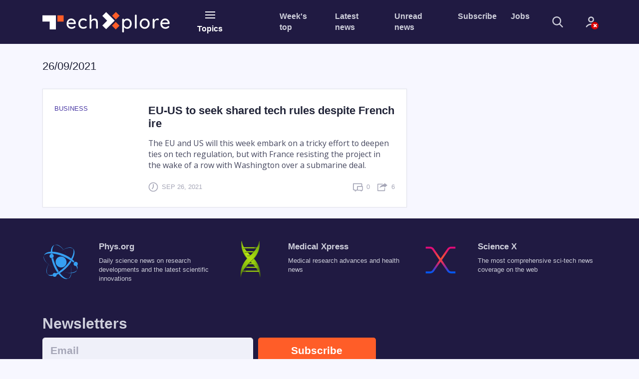

--- FILE ---
content_type: text/html;charset=UTF-8
request_url: https://techxplore.com/archive/26-09-2021/
body_size: 6175
content:
<!DOCTYPE html>
<html lang="en">
    <head>
        <meta charset="utf-8">        
        <title>Tech Xplore : 26-09-2021</title>
        <meta name="keywords" content="Electronics and Technology Advances News">
        <meta name="description" content="Tech Xplore news stories by date 26-09-2021">
        <meta name="ROBOTS" content="INDEX,FOLLOW">
        <meta name="ROBOTS" content="max-image-preview:large">
        <meta name="viewport" content="width=device-width, initial-scale=1">            
        <link rel="canonical" href="https://techxplore.com/archive/26-09-2021/">
        <link rel="top" title="" href="/">
        <link rel="manifest" href="/manifest.json">
        <link rel="search" href="https://techxplore.com/search/">  
        
        <link rel="alternate" title="All news stories" href="https://techxplore.com/rss-feed/" type="application/rss+xml">
        <link rel="alternate" title="Spotlight news only" href="https://techxplore.com/rss-feed/breaking/" type="application/rss+xml"> 
        
        
        <link rel="icon" href="https://techxplore.com/favicon.ico" type="image/x-icon" sizes="16x16">
        <link rel="icon" href="https://techx.b-cdn.net/tmpl/v2/img/favicons/favicon.svg" type="image/svg+xml">
        <link rel="icon" href="https://techx.b-cdn.net/tmpl/v2/img/favicons/favicon-96x96.png" type="image/png" sizes="96x96">
        <link rel="icon" href="https://techx.b-cdn.net/tmpl/v2/img/favicons/web-app-manifest-192x192.png" type="image/png" sizes="192x192">
        <link rel="icon" href="https://techx.b-cdn.net/tmpl/v2/img/favicons/web-app-manifest-512x512.png" type="image/png" sizes="512x512">
        <link rel="apple-touch-icon" href="https://techx.b-cdn.net/tmpl/v2/img/favicons/apple-touch-icon.png">

        <meta name="apple-itunes-app" content="app-id=1154953172">
        <meta name="google-play-app" content="com.PhysOrg.TechXplore">
        <meta property="twitter:account_id" content="2471009922">
        <meta property="fb:app_id" content="412372938960445">
        <meta property="fb:pages" content="1410647052543567">
        <meta property="og:title" content="Tech Xplore - Technology and Engineering news">
        <meta property="og:description" content="Tech Xplore, a new division of Science X Network, covers the latest engineering, electronics and technology advances">
        <meta property="og:url" content="https://techxplore.com/archive/26-09-2021/">
        <meta property="og:image" content="https://techxplore.com/pic/logo_small.png">
        <meta property="og:type" content="website">        
        
        
    <link rel="stylesheet" href="https://techx.b-cdn.net/tmpl/v2/css/libs.2359442995.css">
    <link rel="stylesheet" href="https://techx.b-cdn.net/tmpl/v2/css/style.4221898405.css">
    <link rel="preload" as="image" href="https://techx.b-cdn.net/tmpl/v2/img/svg/sprite.svg">

                    <!-- Google tag (gtag.js) -->
            <script async src="https://www.googletagmanager.com/gtag/js?id=G-XXEZ1QMTTS"></script>
            <script>
                window.dataLayer = window.dataLayer || [];
                function gtag(){dataLayer.push(arguments);}
                gtag('js', new Date());
                gtag('config', 'G-XXEZ1QMTTS');
            </script>
            <script>var isUserIsBot = true;</script>
        
        <script type="text/javascript" async="async" data-noptimize="1" data-cfasync="false" src="//scripts.pubnation.com/tags/82c1c726-a7a9-48a8-b234-4087ab6ff209.js"></script>
    </head>
    <body>
    
    
        <header class="header">
            <nav class="navbar bg-primary" role="navigation">
                <div class="container">
                    <div class="row align-items-center pt-4 pt-lg-0">
                        <div class="col-5 col-md-4 col-lg-3 col-xl-2 mr-xl-3 order-2 order-lg-1">
                            <a class="navbar-brand" href="https://techxplore.com/">
                                <img src="https://techx.b-cdn.net/tmpl/v2/img/logotype.svg" alt="logotype">
                            </a>
                        </div>
                        <div class="col-auto px-lg-2 mt-2 mt-sm-0 ml-auto ml-lg-0  order-3 order-lg-2 d-print-none">
                            <button type="button" class="header-button" data-toggle="collapse"
                                data-target="#collapseNavigation" aria-expanded="false" aria-controls="collapseNavigation">
                                <span class="icon-nav"><span></span></span>
                                <span class="d-none d-lg-block">Topics</span>
                            </button>
                        </div>
                        <div
                            class="col-12 col-lg-7 col-xl-6 mb-sm-3 my-lg-0 ml-auto d-flex align-items-center order-1 order-lg-3 d-print-none">
                            <ul class="d-flex header-site-nav ml-lg-auto">
                                <li class="nav-item">
                                    <a class="nav-link" href="https://techxplore.com/weekly-news/">Week's top</a>
                        </li>
                        <li class="nav-item">
                            <a class="nav-link" href="https://techxplore.com/latest-news/">Latest news</a>
                        </li>
                        <li class="nav-item">
                            <a class="nav-link" href="https://techxplore.com/unread-news/">Unread news</a>
                        </li>
                        <li class="nav-item">
                            <a class="nav-link" href="#" data-toggle="modal" data-target="#subscribe">Subscribe</a>
                        </li>
                        <li class="nav-item">
                            <a class="nav-link" href="https://jobs.techxplore.com/">Jobs</a>
                        </li>
                    </ul>
                    <form class="header-search ml-auto ml-lg-0" action="https://techxplore.com/search/"
                        method="get">
                        <fieldset class="header-search__group">
                            <input name="search" class="header-search__field" type="search" placeholder="Search"
                                aria-label="Search">
                            <button class="header-search__submit" type="submit">
                                <svg>
                                    <use href="https://techx.b-cdn.net/tmpl/v2/img/svg/sprite.svg#search" x="0" y="0" />
                                </svg>
                            </button>
                        </fieldset>
                        <button type="button" class="header-search__show mr-4 mr-sm-5 mx-md-5">
                            <svg>
                                <use href="https://techx.b-cdn.net/tmpl/v2/img/svg/sprite.svg#search" x="0" y="0" />
                            </svg>
                        </button>
                    </form>
                    <div class="dropdown">
                            <a class="header-account no-account" href="#" data-toggle="dropdown" aria-haspopup="true" aria-expanded="false">
      <svg>
        <use href="https://techx.b-cdn.net/tmpl/v2/img/svg/sprite.svg#icon_account" x="0" y="0" />
      </svg>
          </a>
    <div class="dropdown-menu dropdown-menu-right dropdown-menu-tip fade mt-3" aria-label="dropdown menu">
              <div class="dropdown-content px-5 mx-5 py-4">
          <h3 class="text-extra-large font-weight-normal text-center text-nowrap mb-4">Science X Account</h3>
          <form method="post" action="https://sciencex.com/profile/login/">
            <input type="hidden" name="status" value="login">
            <input type="hidden" name="redirect" value="1">
            <input type="hidden" name="ref" value="https://techxplore.com/archive/26-09-2021/">
            <div class="text-center px-lg-2">
              <div class="mb-3">
                <div data-focus="input" class="login-form-item">
                  <div class="login-form-icon">
                    <i class="icon login_field_email"></i>
                  </div>
                  <!-- icon -->
                  <input name="email" type="text" class="form-control input-styled input-email" placeholder="email"
                    required="">
                </div>
              </div>
              <!-- col -->
              <div class="mb-3">
                <div data-focus="input" class="login-form-item">
                  <div class="login-form-icon">
                    <i class="icon login_field_password"></i>
                  </div>
                  <!-- icon -->
                  <input name="password" type="password" class="form-control input-styled input-password"
                    placeholder="password" required="">
                </div>
              </div>
              <!-- col -->
              <div class="mt-2 mb-2 mb-lg-3">
                <button type="submit" class="btn btn-sm btn-primary btn-block">Sign In</button>
              </div>
              <p class="mb-2 mb-lg-3">
                Sign in with
                <a href="https://sciencex.com/profile/sm-login-redirect/fb/" class="login-link" referrerpolicy="unsafe-url">
                  <svg>
                    <use href="https://techx.b-cdn.net/tmpl/v2/img/svg/sprite.svg#logo_fb" x="0" y="0" />
                  </svg>
                </a>
                <a href="https://sciencex.com/profile/sm-login-redirect/google/" class="login-link" referrerpolicy="unsafe-url">
                  <svg>
                    <use href="https://techx.b-cdn.net/tmpl/v2/img/svg/sprite.svg#logo_google" x="0" y="0" />
                  </svg>
                </a>
                <a href="https://sciencex.com/profile/sm-login-redirect/apple/" class="login-link" referrerpolicy="unsafe-url">
                  <svg>
                    <use href="https://techx.b-cdn.net/tmpl/v2/img/svg/sprite.svg#logo_apple" x="0" y="0" />
                  </svg>
                </a>
              </p>
              <p class="mb-2 mb-lg-3">
                <a href="https://sciencex.com/profile/pwdreset/">Forget Password?</a>
              </p>
              <div class="mb-2 mb-lg-3">
                <a href="https://sciencex.com/profile/register/" class="btn btn-sm btn-white btn-block">Not a member?
                  <b>Sign up</b>
                </a>
              </div>
              <p>
                <a class="font-weight-normal" href="https://sciencex.com/help/account/">Learn more</a>
              </p>
            </div>
          </form>
        </div>
          </div>
<!-- //dropdown -->
                    </div>
                </div>
            </div>
        </div>
    </nav>
    <nav class="collapse header-collapse bg-secondary d-print-none" id="collapseNavigation">
        <div class="container py-3">
                <ul class="d-flex header-articles-nav justify-content-between flex-wrap">
                <li class="nav-item">
                <a class="nav-link" href="https://techxplore.com/automotive-news/">Automotive</a>
            </li>                   
                <li class="nav-item">
                <a class="nav-link" href="https://techxplore.com/business-tech-news/">Business</a>
            </li>                   
                <li class="nav-item">
                <a class="nav-link" href="https://techxplore.com/computer-sciences-news/">Computer Sciences</a>
            </li>                   
                <li class="nav-item">
                <a class="nav-link" href="https://techxplore.com/consumer-gadgets-news/">Consumer & Gadgets</a>
            </li>                   
                <li class="nav-item">
                <a class="nav-link" href="https://techxplore.com/semiconductors-news/">Electronics & Semiconductors</a>
            </li>                   
                <li class="nav-item">
                <a class="nav-link" href="https://techxplore.com/energy-green-tech-news/">Energy & Green Tech</a>
            </li>                   
                <li class="nav-item">
                <a class="nav-link" href="https://techxplore.com/engineering-news/">Engineering</a>
            </li>                   
                <li class="nav-item">
                <a class="nav-link" href="https://techxplore.com/hardware-news/">Hardware</a>
            </li>                   
                <li class="nav-item">
                <a class="nav-link" href="https://techxplore.com/hi-tech-news/">Hi Tech & Innovation</a>
            </li>                   
                <li class="nav-item">
                <a class="nav-link" href="https://techxplore.com/internet-news/">Internet</a>
            </li>                   
                <li class="nav-item">
                <a class="nav-link" href="https://techxplore.com/machine-learning-ai-news/">Machine learning & AI</a>
            </li>                   
                <li class="nav-item">
                <a class="nav-link" href="https://techxplore.com/other-news/">Other</a>
            </li>                   
                <li class="nav-item">
                <a class="nav-link" href="https://techxplore.com/robotics-news/">Robotics</a>
            </li>                   
                <li class="nav-item">
                <a class="nav-link" href="https://techxplore.com/security-news/">Security</a>
            </li>                   
                <li class="nav-item">
                <a class="nav-link" href="https://techxplore.com/software-news/">Software</a>
            </li>                   
                <li class="nav-item">
                <a class="nav-link" href="https://techxplore.com/telecom-news/">Telecom</a>
            </li>                   
        </ul>

        </div>
    </nav>
</header>






<main class="sorted pt-4">
		<div class="container">
			<div class="row mb-4">
				<div class="col-lg-8">
					<div class="row align-items-center pt-2 mb-2 mb-md-3">
						<div class="col-md-8 mb-3">
							<h1 class="text-middle text-medium">26/09/2021</span></h1>
						</div>
					</div>
          <div class="row">
						<div class="col-12">
              <article class="sorted-article d-flex">
		<figure class="sorted-article-figure mb-3 mb-md-0">
		<figcaption class="text-low text-info text-uppercase mb-3">
			<p>Business</p>
		</figcaption>
		<a href="https://techxplore.com/news/2021-09-eu-us-tech-french-ire.html"><img data-src="https://scx1.b-cdn.net/csz/news/175u/2021/high-level-talks-will-1.jpg" src="[data-uri]" alt=""></a>
	</figure>
		<div class="sorted-article-content d-flex flex-column ie-flex-1">
		<h2 class="text-middle mb-3"><a href="https://techxplore.com/news/2021-09-eu-us-tech-french-ire.html" class="news-link">EU-US to seek shared tech rules despite French ire</a></h2>
		<p class="mb-4">
			The EU and US will this week embark on a tricky effort to deepen ties on tech regulation, but with France resisting the project in the wake of a row with Washington over a submarine deal.
		</p>
		<div class="article__info mt-auto">
			<span class="article__info-item mr-auto">
				<svg class="article__info-icon">
					<use xlink:href="https://techx.b-cdn.net/tmpl/v2/img/svg/sprite.svg#icon_clock" x="0" y="0"></use>
				</svg>
				<p class="text-uppercase text-low">
					Sep 26, 2021
					
				</p>
			</span>
			<span class="article__info-item mr-3">
				<svg class="article__info-icon">
					<use xlink:href="https://techx.b-cdn.net/tmpl/v2/img/svg/sprite.svg#icon_comment" x="0" y="0"></use>
				</svg>
				<p class="text-uppercase text-low"><span>0</span></p>
			</span>
			<span class="article__info-item">
				<svg class="article__info-icon">
					<use xlink:href="https://techx.b-cdn.net/tmpl/v2/img/svg/sprite.svg#icon_share" x="0" y="0"></use>
				</svg>
				<p class="text-uppercase text-low"><span>6</span></p>
			</span>
		</div>
	</div>
	</article>

              
            </div>
          </div>
        </div>
      </div>
    </div>
</main>





<footer class="footer py-5 d-print-none">
    <div class="container">
        <div class="row mb-5 pb-3">
            <div class="col-md-4 mb-4 mb-md-0">
                <a href="https://phys.org/" class="footer-company">
                    <figure class="footer-figure">
                        <img src="https://techx.b-cdn.net/tmpl/v2/img/Physorg.svg" alt="Phys.org logotype">
                        <figcaption>
                            <h3 class="text-low-up mb-2">Phys.org</h3>
                            <p class="text-low mb-0">Daily science news on research developments and the latest
                                scientific innovations</p>
                        </figcaption>
                    </figure>
                </a>
            </div>
            <div class="col-md-4 mb-4 mb-md-0">
                <a href="https://medicalxpress.com/" class="footer-company">
                    <figure class="footer-figure">
                        <img src="https://techx.b-cdn.net/tmpl/v2/img/MedicalXpress.svg" alt="MedicalXpress logotype">
                        <figcaption>
                            <h3 class="text-low-up mb-2">Medical Xpress</h3>
                            <p class="text-low mb-0">Medical research advances and health news</p>
                        </figcaption>
                    </figure>
                </a>
            </div>
            <div class="col-md-4">
                <a href="https://sciencex.com/" class="footer-company">
                    <figure class="footer-figure">
                        <img src="https://techx.b-cdn.net/tmpl/v2/img/ScienceX.svg" alt="ScienceX logotype">
                        <figcaption>
                            <h3 class="text-low-up mb-2">Science&nbsp;X</h3>
                            <p class="text-low mb-0"> The most comprehensive sci-tech news coverage on the web</p>
                        </figcaption>
                    </figure>
                </a>
            </div>
        </div>
        <div class="row mb-5">
            <div class="col-8 col-xl-5 offset-xl-1 mb-5 mb-md-0">
                <h2 class="footer-title mb-3 mb-md-2">Newsletters</h2>
                <form action="#" name="nwsubscribe" class="footer-form">
                    <div class="form-row align-items-start">
                        <div class="col-7 mb-4">
                            <input type="email" name="email" class="form-control form-control-lg"
                                aria-describedby="emailHelp" placeholder="Email">
                        </div>
                        <div class="col-4">
                            <input type="hidden" name="project" value="techx">
                            <input type="hidden" name="g-recaptcha-size" value="invisible">
                            <div data-recaptcha data-sitekey="6LeNHLcrAAAAAF6wvNhpmXMmrhOe8WIaBW5w4UIR"></div>
                            <button type="submit" class="btn btn-block btn-warning border-bold">Subscribe</button>                                
                        </div>
                    </div>
                    <div class="form-row">
                        <div class="col mb-4">
                            <span id="emailHelp" class="form-text text-low-up text-regular">
                                Science X Daily and the Weekly Email Newsletter are free features that allow you to
                                receive your favorite sci-tech news updates in your email inbox
                            </span>
                        </div>
                    </div>
                </form>
            </div>
            <div class="col-md-6 col-xl-5">
                <h2 class="footer-title mb-3 mb-md-2">Follow us</h2>
                <ul class="follow">
                    <li class="follow-item">
                        <a href="https://www.facebook.com/TechxploreCom" class="follow-link" target="_blank">
                            <svg>
                                <use href="https://techx.b-cdn.net/tmpl/v2/img/svg/sprite.svg#icon_fb" x="0" y="0" />
                            </svg>
                        </a>
                    </li>
                    <li class="follow-item"><a href="https://twitter.com/techxplore_com" class="follow-link"
                            target="_blank">
                            <svg>
                                <use href="https://techx.b-cdn.net/tmpl/v2/img/svg/sprite.svg#icon_twitter-x" x="0"
                                    y="0" />
                            </svg>
                        </a></li>
                    <li class="follow-item"><a href="https://www.linkedin.com/company/tech-xplore/"
                            class="follow-link" target="_blank">
                            <svg>
                                <use href="https://techx.b-cdn.net/tmpl/v2/img/svg/sprite.svg#icon_linkedin" x="0" y="0" />
                            </svg>
                        </a></li>
                    <li class="follow-item"><a href="https://bsky.app/profile/sciencex.bsky.social" class="follow-link" target="_blank">
                        <svg>
                            <use href="https://techx.b-cdn.net/tmpl/v2/img/svg/sprite.svg#icon_bluesky" x="0" y="0"/>
                        </svg>
                    </a></li>
                    <li class="follow-item"><a href="https://www.threads.net/@sciencex.physorg" class="follow-link" target="_blank">
                        <svg>
                            <use href="https://techx.b-cdn.net/tmpl/v2/img/svg/sprite.svg#icon_threads" x="0" y="0"/>
                        </svg>
                    </a></li>
                    <li class="follow-item"><a href="https://www.youtube.com/@Science-X" class="follow-link" target="_blank">
                        <svg>
                            <use href="https://techx.b-cdn.net/tmpl/v2/img/svg/sprite.svg#icon_youtube" x="0" y="0"/>
                        </svg>
                    </a></li>
                    <li class="follow-item"><a href="https://techxplore.com/feeds/" class="follow-link">
                            <svg>
                                <use href="https://techx.b-cdn.net/tmpl/v2/img/svg/sprite.svg#icon_rss" x="0" y="0" />
                            </svg>
                        </a></li>
                </ul>
            </div>
        </div>
        <div class="row mb-5">
            <div class="col-xl-10 offset-xl-1">
                <nav class="nav footer-nav justify-content-between">
                    <ul class="nav flex-column">
                        <li class="nav-item">
                            <a class="nav-link" href="#" rel="top">Top</a>
                        </li>
                        <li class="nav-item">
                            <a class="nav-link" href="https://techxplore.com/">Home</a>
                        </li>
                        <li class="nav-item">
                            <a class="nav-link" href="https://techxplore.com/search/">Search</a>
                        </li>
                        <li class="nav-item">
                            <a class="nav-link" href="https://techxplore.com/archive/26-09-2021/?deviceType=mobile" rel="nofollow">Mobile
                                version</a>
                        </li>
                    </ul>
                    <ul class="nav flex-column">
                        <li class="nav-item">
                            <a class="nav-link" href="https://sciencex.com/help/" target="_blank"
                                rel="nofollow">Help</a>
                        </li>
                        <li class="nav-item">
                            <a class="nav-link" href="https://sciencex.com/help/contactus/" target="_blank"
                                rel="nofollow">FAQ</a>
                        </li>
                        <li class="nav-item">
                            <a class="nav-link" href="https://sciencex.com/help/about-us/" target="_blank"
                                rel="nofollow">About</a>
                        </li>
                        <li class="nav-item">
                            <a class="nav-link" href="https://sciencex.com/help/feedback/" target="_blank"
                                rel="nofollow">Contact</a>
                        </li>
                    </ul>
                    <ul class="nav flex-column">
                        <li class="nav-item">
                            <a class="nav-link" href="https://sciencex.com/help/donate/">Support us</a>
                        </li>
                        <li class="nav-item">
                            <a class="nav-link" href="https://sciencex.com/profile/">Science X Account</a>
                        </li>
                        <li class="nav-item">
                            <a class="nav-link" href="https://sciencex.com/help/newsletter/">Newsletter</a>
                        </li>
                        <li class="nav-item">
                            <a class="nav-link" href="https://techxplore.com/archive/">Archive</a>
                        </li>
                    </ul>
                    <ul class="nav flex-column">
                        <li class="nav-item">
                            <a class="nav-link"
                                href="https://play.google.com/store/apps/details?id=com.PhysOrg.TechXplore">Android
                                app</a>
                        </li>
                        <li class="nav-item">
                            <a class="nav-link"
                                href="https://itunes.apple.com/us/app/tech-xplore/id1154953172?mt=8">iOS app</a>
                        </li>
                        <li class="nav-item">
                            <a class="nav-link" href="https://jobs.techxplore.com/">Jobs</a>
                        </li>
                        <li class="nav-item">
                            <a class="nav-link" href="javascript:void(0)" data-action="webpush">Push notification</a>
                        </li>
                    </ul>
                </nav>
            </div>
        </div>
        <div class="row">
            <div class="col-12 text-center">
                <small class="text-low-up text-regular">&copy; Tech Xplore 2014 - 2026 powered by <a
                        class="text-white" href="https://sciencex.com/">Science X Network</a></small>
            </div>
            <div class="col-12 mt-3 text-center">
                <a class="footer-document" href="https://sciencex.com/help/privacy/" target="_blank">Privacy
                    policy</a>
                <a class="footer-document" href="https://sciencex.com/help/terms/" target="_blank">Terms of
                    use</a>
            </div>
        </div>
    </div>
</footer>
<div class="popup-cookies bg-primary" id="js-popup-cookies">
    <h4 class="text-extra-large mb-4">Your Privacy</h4>
    <p class="text-low-up text-regular">
        This site uses cookies to assist with navigation, analyse your use of our services, collect data for ads
        personalisation and provide content from third parties.
        By using our site, you acknowledge that you have read and understand our <a
            href="https://sciencex.com/help/privacy/" class="popup-cookies-more" target="_blank">Privacy
            Policy</a>
        and <a href="https://sciencex.com/help/terms/" class="popup-cookies-more" target="_blank">Terms of
            Use</a>.
    </p>
    <div class="d-flex align-items-center mt-4 flex-wrap flex-sm-nowrap popup-cookies-controls">
        <a href="#" class="btn btn-warning px-5 text-low-up" data-cookies-close>I'm OK with that</a>
                <a href="https://sciencex.com/help/cookies/" class="popup-cookies-more ml-4 text-low-up"
                    target="_blank">Cookie options</a>
            </div>
        </div>
        <div class="modal fade modal-custom d-print-none" tabindex="-1" role="dialog" id="subscribe">
            <div class="modal-dialog" role="document">
                <div class="modal-content">
                    <div class="modal-header mb-4">
                        <button class="modal-custom__close" type="button" data-dismiss="modal" aria-label="Close">
                            <svg>
                                <use href="https://techx.b-cdn.net/tmpl/v2/img/svg/sprite.svg#icon_close" x="0" y="0" />
                            </svg>
                        </button>
                    </div>
                    <div class="modal-body">
                        <h4 class="footer-title mb-3">E-mail newsletter</h4>
                        <form class="row mb-4" name="nwsubscribe">
                            <div class="col-sm-8">
                                <div class="form-group">
                                    <input type="email" name="email" class="form-control form-control-lg" id="nw-email"
                                        placeholder="email" required>
                                </div>
                            </div>
                            <div class="col-sm-4">
                                <input type="hidden" name="project" value="techx">
                                <input type="hidden" name="g-recaptcha-size" value="invisible">
                                <div data-recaptcha data-sitekey="6LeNHLcrAAAAAF6wvNhpmXMmrhOe8WIaBW5w4UIR"></div>                                        
                                <button type="submit" class="btn btn-block btn-warning text-low-up">Subscribe</button>
                            </div>
                        </form>

                        <h4 class="footer-title mb-3">Follow us</h4>
                        <ul class="follow">
                            <li class="follow-item">
                                <a href="https://www.facebook.com/TechxploreCom" class="follow-link" target="_blank">
                                    <svg>
                                        <use href="https://techx.b-cdn.net/tmpl/v2/img/svg/sprite.svg#icon_fb" x="0" y="0" />
                                    </svg>
                                </a>
                            </li>
                            <li class="follow-item"><a href="https://twitter.com/techxplore_com" class="follow-link"
                                    target="_blank">
                                    <svg>
                                        <use href="https://techx.b-cdn.net/tmpl/v2/img/svg/sprite.svg#icon_twitter-x" x="0"
                                            y="0" />
                                    </svg>
                                </a></li>
                            <li class="follow-item"><a href="https://www.linkedin.com/company/tech-xplore/"
                                    class="follow-link" target="_blank">
                                    <svg>
                                        <use href="https://techx.b-cdn.net/tmpl/v2/img/svg/sprite.svg#icon_linkedin" x="0" y="0" />
                                    </svg>
                                </a></li>
                            <li class="follow-item"><a href="https://techxplore.com/feeds/" class="follow-link">
                                    <svg>
                                        <use href="https://techx.b-cdn.net/tmpl/v2/img/svg/sprite.svg#icon_rss" x="0" y="0" />
                                    </svg>
                                </a></li>
                        </ul>
                    </div>
                </div>
            </div>
        </div>
        <template id="adblock">
            <div class="alert py-2 bg-danger fade" role="alert">
                <div class="container text-white">
                    <a href="https://sciencex.com/help/adblock/" class="link-white">
                        It appears that you are currently using <strong id="adblock-type">Ad Blocking software</strong>.
                        What are the consequences?
                    </a>
                    <button type="button" data-dismiss="alert" aria-label="Close">
                        <span aria-hidden="true" class="text-white">&times;</span>
                    </button>
                </div>
            </div>
        </template>
        
        <script src="https://techx.b-cdn.net/tmpl/v2/js/svgxuse.315009936.js"></script>
        <script src="https://techx.b-cdn.net/tmpl/v2/js/libs.315009936.js"></script>
        <script src="https://techx.b-cdn.net/tmpl/v2/js/common.4221898405.js"></script>
        <script src="https://www.google.com/recaptcha/api.js?hl=en" async defer></script>
        
    
    
    
        <!-- Quantcast Tag -->
        
        <script type="text/javascript">
            var _qevents = _qevents || [];
            (function() {
                var elem = document.createElement('script');
                elem.src = (document.location.protocol == "https:" ? "https://secure" : "http://edge") + ".quantserve.com/quant.js";
                elem.async = true;
                elem.type = "text/javascript";
                var scpt = document.getElementsByTagName('script')[0];
                scpt.parentNode.insertBefore(elem, scpt);
            })();

            _qevents.push([{
                qacct: "p-5dNhPAnM9r0yY"
            }, {
                qacct: "p-522H9WlBHUNiI"
            }]);
        </script>
        <noscript>
            <div style="display:none;">
                <img src="//pixel.quantserve.com/pixel/p-5dNhPAnM9r0yY.gif" border="0" height="1" width="1" alt="Quantcast" />
            </div>
        </noscript>
        <!-- End Quantcast tag -->
    
    </body>
</html>


--- FILE ---
content_type: image/svg+xml
request_url: https://techx.b-cdn.net/tmpl/v2/img/MedicalXpress.svg
body_size: 1381
content:
<?xml version="1.0" encoding="utf-8"?>
<!-- Generator: Adobe Illustrator 22.1.0, SVG Export Plug-In . SVG Version: 6.00 Build 0)  -->
<svg version="1.1" baseProfile="basic" id="Layer_1"
	 xmlns="http://www.w3.org/2000/svg" xmlns:xlink="http://www.w3.org/1999/xlink" x="0px" y="0px" width="58px" height="58px"
	 viewBox="0 0 58 58" xml:space="preserve">
<style type="text/css">
	.st0{fill:#3D3178;}
	.st1{fill:url(#SVGID_1_);}
	.st2{fill:url(#SVGID_2_);}
	.st3{fill:url(#SVGID_3_);}
	.st4{fill:url(#SVGID_4_);}
	.st5{fill:url(#SVGID_5_);}
	.st6{fill:url(#SVGID_6_);}
	.st7{fill:url(#SVGID_7_);}
	.st8{fill:url(#SVGID_8_);}
	.st9{fill:url(#SVGID_9_);}
	.st10{fill:url(#SVGID_10_);}
	.st11{opacity:0.57;}
	.st12{fill:#383D2C;}
	.st13{fill:url(#SVGID_11_);}
	.st14{fill:url(#SVGID_12_);}
	.st15{fill:#369FF2;}
	.st16{fill:#A5A6B7;}
	.st17{fill:#CECFDB;}
	.st18{fill:#B4B5C3;}
	.st19{fill:#4A39A4;}
	.st20{fill:#303348;}
</style>
<g>
	<linearGradient id="SVGID_1_" gradientUnits="userSpaceOnUse" x1="14.3352" y1="28.4551" x2="43.672" y2="28.4551">
		<stop  offset="0" style="stop-color:#80B80F"/>
		<stop  offset="0.2746" style="stop-color:#689B0F"/>
		<stop  offset="0.478" style="stop-color:#5D8516"/>
		<stop  offset="0.9009" style="stop-color:#3F4B28"/>
		<stop  offset="1" style="stop-color:#383D2C"/>
	</linearGradient>
	<path class="st1" d="M14.7,0c0,0-3.6,16.7,11,30.4S42.8,51,43.4,56.9c0,0,3.3-16.9-13.4-31.9C14.9,11.5,16,3.6,14.7,0z"/>
	<linearGradient id="SVGID_2_" gradientUnits="userSpaceOnUse" x1="14.4865" y1="28.4551" x2="43.8169" y2="28.4551">
		<stop  offset="0" style="stop-color:#89BD0D"/>
		<stop  offset="0.2798" style="stop-color:#B8E411"/>
		<stop  offset="0.407" style="stop-color:#B4E111"/>
		<stop  offset="0.5347" style="stop-color:#A8D710"/>
		<stop  offset="0.6622" style="stop-color:#94C810"/>
		<stop  offset="0.7565" style="stop-color:#80B80F"/>
		<stop  offset="1" style="stop-color:#4A680E"/>
	</linearGradient>
	<path class="st2" d="M14.7,0c0,0-2.9,16,11.6,29.7s16.4,21.3,17,27.2c0,0,3.9-17.6-12.7-32.5C15.6,10.8,16,3.6,14.7,0z"/>
	<linearGradient id="SVGID_3_" gradientUnits="userSpaceOnUse" x1="28.6587" y1="11.9658" x2="28.6587" y2="9.9487">
		<stop  offset="0" style="stop-color:#383D2C"/>
		<stop  offset="4.613205e-02" style="stop-color:#3D452A"/>
		<stop  offset="0.118" style="stop-color:#4A5B25"/>
		<stop  offset="0.2065" style="stop-color:#5F7F1C"/>
		<stop  offset="0.3075" style="stop-color:#7CB111"/>
		<stop  offset="0.3212" style="stop-color:#80B80F"/>
		<stop  offset="0.5269" style="stop-color:#9ACD0E"/>
		<stop  offset="0.7254" style="stop-color:#AFDE0E"/>
		<stop  offset="0.8227" style="stop-color:#ACDC0E"/>
		<stop  offset="0.8912" style="stop-color:#A3D40E"/>
		<stop  offset="0.9506" style="stop-color:#94C80F"/>
		<stop  offset="1" style="stop-color:#80B80F"/>
	</linearGradient>
	<path class="st3" d="M17.5,9.9C17.5,9.9,17.5,9.9,17.5,9.9C17.4,9.9,17.4,9.9,17.5,9.9h-0.2v0c-0.5,0.1-0.9,0.5-0.9,1
		c0,0.5,0.4,0.9,0.9,1v0h23.6v-2H17.5z"/>
	<linearGradient id="SVGID_4_" gradientUnits="userSpaceOnUse" x1="28.3063" y1="18.0738" x2="28.3063" y2="16.0567">
		<stop  offset="0" style="stop-color:#383D2C"/>
		<stop  offset="4.613205e-02" style="stop-color:#3D452A"/>
		<stop  offset="0.118" style="stop-color:#4A5B25"/>
		<stop  offset="0.2065" style="stop-color:#5F7F1C"/>
		<stop  offset="0.3075" style="stop-color:#7CB111"/>
		<stop  offset="0.3212" style="stop-color:#80B80F"/>
		<stop  offset="0.5269" style="stop-color:#9ACD0E"/>
		<stop  offset="0.7254" style="stop-color:#AFDE0E"/>
		<stop  offset="0.8227" style="stop-color:#ACDC0E"/>
		<stop  offset="0.8912" style="stop-color:#A3D40E"/>
		<stop  offset="0.9506" style="stop-color:#94C80F"/>
		<stop  offset="1" style="stop-color:#80B80F"/>
	</linearGradient>
	<path class="st4" d="M20.1,16.1C20.1,16.1,20.1,16.1,20.1,16.1C20,16.1,20,16.1,20.1,16.1h-0.2v0c-0.5,0.1-0.9,0.5-0.9,1
		c0,0.5,0.4,0.9,0.9,1v0h17.7v-2H20.1z"/>
	<linearGradient id="SVGID_5_" gradientUnits="userSpaceOnUse" x1="28.4049" y1="23.5907" x2="28.4049" y2="21.5736">
		<stop  offset="0" style="stop-color:#383D2C"/>
		<stop  offset="4.613205e-02" style="stop-color:#3D452A"/>
		<stop  offset="0.118" style="stop-color:#4A5B25"/>
		<stop  offset="0.2065" style="stop-color:#5F7F1C"/>
		<stop  offset="0.3075" style="stop-color:#7CB111"/>
		<stop  offset="0.3212" style="stop-color:#80B80F"/>
		<stop  offset="0.5269" style="stop-color:#9ACD0E"/>
		<stop  offset="0.7254" style="stop-color:#AFDE0E"/>
		<stop  offset="0.8227" style="stop-color:#ACDC0E"/>
		<stop  offset="0.8912" style="stop-color:#A3D40E"/>
		<stop  offset="0.9506" style="stop-color:#94C80F"/>
		<stop  offset="1" style="stop-color:#80B80F"/>
	</linearGradient>
	<path class="st5" d="M23.9,21.6C23.9,21.6,23.9,21.6,23.9,21.6C23.9,21.6,23.9,21.6,23.9,21.6h-0.2v0c-0.5,0.1-0.9,0.5-0.9,1
		c0,0.5,0.4,0.9,0.9,1v0H34v-2H23.9z"/>
	
		<linearGradient id="SVGID_6_" gradientUnits="userSpaceOnUse" x1="377.5919" y1="36.5948" x2="377.5919" y2="34.5777" gradientTransform="matrix(-1 0 0 1 404.8418 0)">
		<stop  offset="0" style="stop-color:#383D2C"/>
		<stop  offset="4.613205e-02" style="stop-color:#3D452A"/>
		<stop  offset="0.118" style="stop-color:#4A5B25"/>
		<stop  offset="0.2065" style="stop-color:#5F7F1C"/>
		<stop  offset="0.3075" style="stop-color:#7CB111"/>
		<stop  offset="0.3212" style="stop-color:#80B80F"/>
		<stop  offset="0.5269" style="stop-color:#9ACD0E"/>
		<stop  offset="0.7254" style="stop-color:#AFDE0E"/>
		<stop  offset="0.8227" style="stop-color:#ACDC0E"/>
		<stop  offset="0.8912" style="stop-color:#A3D40E"/>
		<stop  offset="0.9506" style="stop-color:#94C80F"/>
		<stop  offset="1" style="stop-color:#80B80F"/>
	</linearGradient>
	<path class="st6" d="M34.7,34.6C34.7,34.6,34.7,34.6,34.7,34.6C34.8,34.6,34.8,34.6,34.7,34.6h0.2v0c0.5,0.1,0.9,0.5,0.9,1
		s-0.4,0.9-0.9,1v0H18.7v-2H34.7z"/>
	
		<linearGradient id="SVGID_7_" gradientUnits="userSpaceOnUse" x1="376.6461" y1="42.1905" x2="376.6461" y2="40.1734" gradientTransform="matrix(-1 0 0 1 404.8418 0)">
		<stop  offset="0" style="stop-color:#383D2C"/>
		<stop  offset="4.613205e-02" style="stop-color:#3D452A"/>
		<stop  offset="0.118" style="stop-color:#4A5B25"/>
		<stop  offset="0.2065" style="stop-color:#5F7F1C"/>
		<stop  offset="0.3075" style="stop-color:#7CB111"/>
		<stop  offset="0.3212" style="stop-color:#80B80F"/>
		<stop  offset="0.5269" style="stop-color:#9ACD0E"/>
		<stop  offset="0.7254" style="stop-color:#AFDE0E"/>
		<stop  offset="0.8227" style="stop-color:#ACDC0E"/>
		<stop  offset="0.8912" style="stop-color:#A3D40E"/>
		<stop  offset="0.9506" style="stop-color:#94C80F"/>
		<stop  offset="1" style="stop-color:#80B80F"/>
	</linearGradient>
	<path class="st7" d="M38.4,40.2C38.4,40.2,38.4,40.2,38.4,40.2C38.5,40.2,38.5,40.2,38.4,40.2h0.2v0c0.5,0.1,0.9,0.5,0.9,1
		c0,0.5-0.4,0.9-0.9,1v0H16.9v-2H38.4z"/>
	
		<linearGradient id="SVGID_8_" gradientUnits="userSpaceOnUse" x1="376.3309" y1="48.2985" x2="376.3309" y2="46.2814" gradientTransform="matrix(-1 0 0 1 404.8418 0)">
		<stop  offset="0" style="stop-color:#383D2C"/>
		<stop  offset="4.613205e-02" style="stop-color:#3D452A"/>
		<stop  offset="0.118" style="stop-color:#4A5B25"/>
		<stop  offset="0.2065" style="stop-color:#5F7F1C"/>
		<stop  offset="0.3075" style="stop-color:#7CB111"/>
		<stop  offset="0.3212" style="stop-color:#80B80F"/>
		<stop  offset="0.5269" style="stop-color:#9ACD0E"/>
		<stop  offset="0.7254" style="stop-color:#AFDE0E"/>
		<stop  offset="0.8227" style="stop-color:#ACDC0E"/>
		<stop  offset="0.8912" style="stop-color:#A3D40E"/>
		<stop  offset="0.9506" style="stop-color:#94C80F"/>
		<stop  offset="1" style="stop-color:#80B80F"/>
	</linearGradient>
	<path class="st8" d="M40.9,46.3C40.9,46.3,40.9,46.3,40.9,46.3C40.9,46.3,41,46.3,40.9,46.3h0.2v0c0.5,0.1,0.9,0.5,0.9,1
		c0,0.5-0.4,0.9-0.9,1v0H15v-2H40.9z"/>
	<g class="st11">
		<path class="st12" d="M26.8,36.6c-0.2-0.4-0.4-1.2,0.5-2h-8.4l-0.2,1.1v0.9H26.8z"/>
		<path class="st12" d="M26.8,23.6H34v-2h-7.1l-0.2,0C26.7,21.6,27.8,22.4,26.8,23.6z"/>
		<path class="st12" d="M21.6,46.3H15v2h6.3C21.1,48,20.7,47.2,21.6,46.3z"/>
		<path class="st12" d="M34.3,12h6.6v-2h-6.7C34.2,10,35.3,10.8,34.3,12z"/>
		<path class="st12" d="M23.3,40.2l-0.1-0.1h-6.3v2h5.9C22.6,41.9,22.2,41,23.3,40.2z"/>
		<path class="st12" d="M31.8,18.1h5.8v-2h-5.8l-0.2,0C31.7,16.1,32.8,16.9,31.8,18.1z"/>
	</g>
	<linearGradient id="SVGID_9_" gradientUnits="userSpaceOnUse" x1="13.2887" y1="28.4551" x2="42.6255" y2="28.4551">
		<stop  offset="0" style="stop-color:#383D2C"/>
		<stop  offset="9.906925e-02" style="stop-color:#3F4B28"/>
		<stop  offset="0.522" style="stop-color:#5D8516"/>
		<stop  offset="0.7254" style="stop-color:#689B0F"/>
		<stop  offset="1" style="stop-color:#80B80F"/>
	</linearGradient>
	<path class="st9" d="M42.2,0c0,0,3.6,16.7-11,30.4S14.2,51,13.5,56.9c0,0-3.3-16.9,13.4-31.9C42.1,11.5,40.9,3.6,42.2,0z"/>
	<linearGradient id="SVGID_10_" gradientUnits="userSpaceOnUse" x1="8.8924" y1="51.4954" x2="47.7697" y2="4.3464">
		<stop  offset="0" style="stop-color:#4A680E"/>
		<stop  offset="0.2228" style="stop-color:#80B80F"/>
		<stop  offset="0.5026" style="stop-color:#AFDE0E"/>
		<stop  offset="0.8342" style="stop-color:#80B80F"/>
		<stop  offset="1" style="stop-color:#4A680E"/>
	</linearGradient>
	<path class="st10" d="M42.2,0c0,0,2.9,16-11.6,29.7S14.2,51,13.5,56.9c0,0-3.9-17.6,12.7-32.5C41.4,10.8,40.9,3.6,42.2,0z"/>
</g>
</svg>
